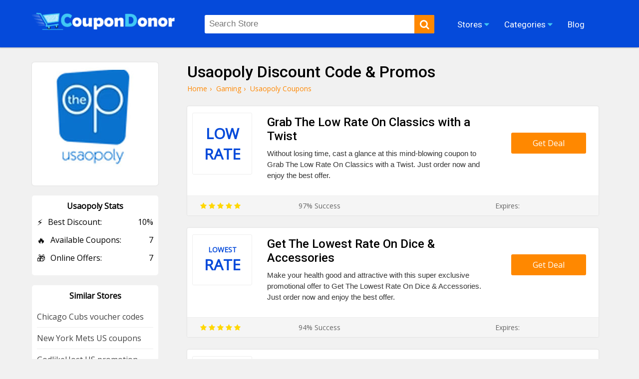

--- FILE ---
content_type: text/html; charset=UTF-8
request_url: https://coupondonor.com/coupons/usaopoly
body_size: 8315
content:
<!doctype html>
<html lang="en">
<head><meta http-equiv="Content-type" content="text/html;charset=UTF-8">
<title>50% Off Usaopoly Discount Code and Coupon Codes</title>
<meta name="description" content="Check out this for up to 50% off Usaopoly discount code, deal, and voucher codes. Here you can purchase board, games, puzzles, dice and more." />
<link rel="canonical" href="https://coupondonor.com/coupons/usaopoly" />
<meta name="viewport" content="width=device-width,minimum-scale=1,initial-scale=1">
<link rel="shortcut icon" href="https://coupondonor.com/images/favicon.ico.png" type="image/x-icon">
<link rel="stylesheet" href="https://coupondonor.com/css/style.css" type="text/css">
<meta property="og:url" content="https://coupondonor.com/coupons/usaopoly" />
<meta property="og:type" content="website" />
<meta property="og:title" content="50% Off Usaopoly Discount Code and Coupon Codes" />
<meta property="og:description" content="Check out this for up to 50% off Usaopoly discount code, deal, and voucher codes. Here you can purchase board, games, puzzles, dice and more." />
<meta property="og:image" content="https://coupondonor.com/images/stores/logo/theop-coupon-code.jpg" alt="Usaopoly" />
<meta name="twitter:site" content="@CouponDonor"/>
<meta name="twitter:creator" content="@CouponDonor"/>
<meta name="twitter:hashtag" content="CouponDonor"/>
<meta name="twitter:card" content="summary"/>
<meta name="twitter:description" content="Check out this for up to 50% off Usaopoly discount code, deal, and voucher codes. Here you can purchase board, games, puzzles, dice and more."/>
<meta name="twitter:title" content="50% Off Usaopoly Discount Code and Coupon Codes"/>
<meta name="twitter:image" content="https://coupondonor.com/images/stores/logo/theop-coupon-code.jpg" alt="Usaopoly">
<meta name="robots" content="index, follow"><script type="application/ld+json">
{
  "@context": "https://schema.org",
  "@type": "Organization",
  "name": "CouponDonor",
  "alternateName": "Coupondonor.com",
  "url": "https://coupondonor.com/",
  "logo": "https://coupondonor.com/images/logo.png",
  "sameAs": [
    "https://www.facebook.com/coupondonorofficial/",
    "https://twitter.com/CouponDonor"
  ]
}
</script>
<style>
    .product-dec{ min-height:70px;}
</style>
</head>
<body>
<div class="bottom-header" id="header">
	<div class="row">
    <div class="site-logo">
      <a href="https://coupondonor.com/"><img src="https://coupondonor.com/images/logo.png" alt="CouponDonor"></a>
    </div>
    <div class="center-linked">
    	<ul class="nav nav-pills  hidden-xs">
  	  <li  class="menu-item menu-item-type-post_type menu-item-object-page droplist">
        <span>Stores <i class="fa fa-caret-down"></i>
            <ul>
                                <li><a href="https://coupondonor.com/stores">Coupons by Stores</a></li>
            </ul>
        </span></li>  
<li  class="menu-item menu-item-type-post_type menu-item-object-page droplist">
<span>Categories <i class="fa fa-caret-down"></i>
<ul>
<li><a href="https://coupondonor.com/categories">Coupons by Categories</a></li>
</ul>
</span></li>

        
  	    <li  class="menu-item menu-item-type-post_type menu-item-object-page">
        <a href="https://coupondonor.com/blogs"><span>Blog</span></a></li>
                
  	</ul>
    </div>
    <div class="searchbar" id="searching">
    	<div class="search-field">
    	<form method="post">
           <input type="text" id="search" name="sn" autocomplete="off" class="inputsearch search_query form-control search" 
           placeholder="Search Store"><button class="searchbtn" aria-label="search"><i class="fa fa-search"></i></button>
           <div class="clear"></div><div id="divResult" align="center"></div>
        </form>

      </div>
      
    </div>
   
    <div class="clear"></div>
    <div class="mobile-nav" onclick="myDropNav()"><i class="fa fa-bars"></i></div>
    <div class="mobile-srh" onclick="myDropSrh()"><i class="fa fa-search"></i></div>
  </div>
</div>
<ul id="menuasdad" class="nav navm-pills navm-pills hidden-xs">
    <li><a href="https://coupondonor.com/stores">Stores</a></li>
    <li><a href="https://coupondonor.com/categories">Categories</a></li>
    <li><a href="https://coupondonor.com/blogs">Blog</a></li>
</ul>    
<style>
    .valeicon{display:inline-block; position:absolute; z-index:100; width:90px; top:3px; right:1%; text-align:center;}
    .valeicon:before {
    content: "\f004";
    font-family: FontAwesome; color:red; font-size:90px; position:absolute; left:0; top:0px; z-index:-1;
    }
    .valeicon b{font-size:12px; color:#fff; display:block; margin-top:20px;}
    .valeicon i{font-size:12px; color:#fff; display:block; font-weight:bold; font-style: normal;}
    @media screen and (max-width: 1100px) {
       .valeicon{display:block; position:relative; z-index:100; 
       width:220px; top:0; right:0; text-align:center; margin:10px auto 20px auto;}
       .valeicon:before {font-size:30px;}
       .valeicon b{ margin:0 5px 0 30px;}
       .valeicon b , .valeicon i{ display:inline-block; color:red; font-size:15px;}
    }
</style>
 <script>
function myDropNav(){
  var dropx = document.getElementById("menuasdad");
if (dropx.style.display === "block") {
    dropx.style.display = "none";
  } else {
    dropx.style.display = "block";
  }
}
function myDropSrh(){
  var dropx = document.getElementById("searching");
if (dropx.style.display === "block") {
    dropx.style.display = "none";
  } else {
    dropx.style.display = "block";
  }
}
 </script>
<head> 
<meta name='ir-site-verification-token' value='1499260318'>
</head>
<head>
<meta name="partnerboostverifycode" content="32dc01246faccb7f5b3cad5016dd5033">
</head>





	<div class="storepage">
		<div class="row">
			<div class="col-md-7">
				<h1>Usaopoly Discount Code & Promos </h1>
				<ul class="bread-ul">
<li class="bread-li"><div><a href="https://coupondonor.com/"><span>Home</span></a>›</div></li>
<li class="bread-li"><div> <a href="https://coupondonor.com/categories/gaming"><span>Gaming</span></a>›</div></li>
<li class="bread-li">Usaopoly  Coupons</li></ul>
<script type="application/ld+json">
{
  "@context": "https://schema.org/", 
  "@type": "BreadcrumbList", 
  "itemListElement": [{
    "@type": "ListItem", 
    "position": 1, 
    "name": "CouponDonor",
    "item": "https://coupondonor.com/"  
  },{
    "@type": "ListItem", 
    "position": 2, 
    "name": "Gaming",
    "item": "https://coupondonor.com/categories/gaming"  
  }]
}
</script>
				<div class="product-50 box-shadow">
		          <div class="product-img">
		            <div class="cwrap">
		              <div class="txt"><span >Low</span> 
		              <span >
		                  Rate</span></div>
		            </div>
		          </div>
		          <div class="product-detail">
		              <h2 class="product-title">Grab The Low Rate On Classics with a Twist</h2>
		            <div class="product-dec">Without losing time, cast a glance at this mind-blowing coupon to Grab The Low Rate On Classics with a Twist. Just order now and enjoy the best offer.
 </div>
		          </div>
		          <div class="ctabtn">
		          	<a href="https://coupondonor.com/redirect/21353/224700" rel="nofollow" onClick="window.open('https://coupondonor.com/coupons/usaopoly/224700','_blank');"><div class="clicktoreveal green">
		                      <div class="over"><span>Get Deal</span></div>
		                      <div class="code"></div>
												</div></a>
		          </div>
		          <div class="clear"></div>
		          <div class="couponbtn-verify2">
		          	<div class="btv stars-rat"><i class="fa fa-star"></i> <i class="fa fa-star"></i> <i class="fa fa-star"></i> <i class="fa fa-star"></i> <i class="fa fa-star"></i></div>
		          	<div class="btv rattingvalue">97% Success <i class=""></i></div>
		          	<div class="btv verifiedicon"></div>
		          	<div class="btv expired-verify">Expires:  </div>
		          	</div>
		           
		        </div>
				<div class="product-50 box-shadow">
		          <div class="product-img">
		            <div class="cwrap">
		              <div class="txt"><span 		                    style="font-size:14px;">Lowest</span> 
		              <span >
		                  Rate</span></div>
		            </div>
		          </div>
		          <div class="product-detail">
		              <h2 class="product-title">Get The Lowest Rate On Dice & Accessories</h2>
		            <div class="product-dec">Make your health good and attractive with this super exclusive promotional offer to Get The Lowest Rate On Dice & Accessories. Just order now and enjoy the best offer.
 </div>
		          </div>
		          <div class="ctabtn">
		          	<a href="https://coupondonor.com/redirect/21353/224701" rel="nofollow" onClick="window.open('https://coupondonor.com/coupons/usaopoly/224701','_blank');"><div class="clicktoreveal green">
		                      <div class="over"><span>Get Deal</span></div>
		                      <div class="code"></div>
												</div></a>
		          </div>
		          <div class="clear"></div>
		          <div class="couponbtn-verify2">
		          	<div class="btv stars-rat"><i class="fa fa-star"></i> <i class="fa fa-star"></i> <i class="fa fa-star"></i> <i class="fa fa-star"></i> <i class="fa fa-star"></i></div>
		          	<div class="btv rattingvalue">94% Success <i class=""></i></div>
		          	<div class="btv verifiedicon"></div>
		          	<div class="btv expired-verify">Expires:  </div>
		          	</div>
		           
		        </div>
				<div class="product-50 box-shadow">
		          <div class="product-img">
		            <div class="cwrap">
		              <div class="txt"><span >10%</span> 
		              <span >
		                  Off</span></div>
		            </div>
		          </div>
		          <div class="product-detail">
		              <h2 class="product-title">Sign Up To Get 10% Off</h2>
		            <div class="product-dec">Drop your email to get 10% Off on your first order + wonderful offers, super exciting deals, amazing sales, charming vouchers, and a lot of the latest updates.  </div>
		          </div>
		          <div class="ctabtn">
		          	<a href="https://coupondonor.com/redirect/21353/125983" rel="nofollow" onClick="window.open('https://coupondonor.com/coupons/usaopoly/125983','_blank');"><div class="clicktoreveal green">
		                      <div class="over"><span>Get Deal</span></div>
		                      <div class="code"></div>
												</div></a>
		          </div>
		          <div class="clear"></div>
		          <div class="couponbtn-verify2">
		          	<div class="btv stars-rat"><i class="fa fa-star"></i> <i class="fa fa-star"></i> <i class="fa fa-star"></i> <i class="fa fa-star"></i> <i class="fa fa-star"></i></div>
		          	<div class="btv rattingvalue">96% Success <i class=""></i></div>
		          	<div class="btv verifiedicon"></div>
		          	<div class="btv expired-verify">Expires:  </div>
		          	</div>
		           
		        </div>
				<div class="product-50 box-shadow">
		          <div class="product-img">
		            <div class="cwrap">
		              <div class="txt"><span 		                    style="font-size:14px;">Lowest</span> 
		              <span >
		                  Price</span></div>
		            </div>
		          </div>
		          <div class="product-detail">
		              <h2 class="product-title">$9.99 Lowest Price On Critical Role</h2>
		            <div class="product-dec">There is no time to lose! Pick up this marvelous voucher to gain Critical Role for just $9.99. Never miss this golden chance. </div>
		          </div>
		          <div class="ctabtn">
		          	<a href="https://coupondonor.com/redirect/21353/125991" rel="nofollow" onClick="window.open('https://coupondonor.com/coupons/usaopoly/125991','_blank');"><div class="clicktoreveal green">
		                      <div class="over"><span>Get Deal</span></div>
		                      <div class="code"></div>
												</div></a>
		          </div>
		          <div class="clear"></div>
		          <div class="couponbtn-verify2">
		          	<div class="btv stars-rat"><i class="fa fa-star"></i> <i class="fa fa-star"></i> <i class="fa fa-star"></i> <i class="fa fa-star"></i> <i class="fa fa-star"></i></div>
		          	<div class="btv rattingvalue">71% Success <i class=""></i></div>
		          	<div class="btv verifiedicon"></div>
		          	<div class="btv expired-verify">Expires:  </div>
		          	</div>
		           
		        </div>
				<div class="product-50 box-shadow">
		          <div class="product-img">
		            <div class="cwrap">
		              <div class="txt"><span 		                    style="font-size:14px;">Lowest</span> 
		              <span >
		                  Price</span></div>
		            </div>
		          </div>
		          <div class="product-detail">
		              <h2 class="product-title">$15 Lowest Price On Harry Potter Hogwarts Battle</h2>
		            <div class="product-dec">Cast a glance at this super exciting coupon to gain Harry Potter Hogwarts Battle only for $15. Play these games and spend your leisure time easily. </div>
		          </div>
		          <div class="ctabtn">
		          	<a href="https://coupondonor.com/redirect/21353/125986" rel="nofollow" onClick="window.open('https://coupondonor.com/coupons/usaopoly/125986','_blank');"><div class="clicktoreveal green">
		                      <div class="over"><span>Get Deal</span></div>
		                      <div class="code"></div>
												</div></a>
		          </div>
		          <div class="clear"></div>
		          <div class="couponbtn-verify2">
		          	<div class="btv stars-rat"><i class="fa fa-star"></i> <i class="fa fa-star"></i> <i class="fa fa-star"></i> <i class="fa fa-star"></i> <i class="fa fa-star"></i></div>
		          	<div class="btv rattingvalue">62% Success <i class=""></i></div>
		          	<div class="btv verifiedicon"></div>
		          	<div class="btv expired-verify">Expires:  </div>
		          	</div>
		           
		        </div>
				<div class="product-50 box-shadow">
		          <div class="product-img">
		            <div class="cwrap">
		              <div class="txt"><span >Best</span> 
		              <span >
		                  Offer</span></div>
		            </div>
		          </div>
		          <div class="product-detail">
		              <h2 class="product-title">Disney Sorcerer's Arena For Just $39</h2>
		            <div class="product-dec">There is no time to lose! Pick up this fantastic deal to gain this Disney Sorcerer's Arena only for $39. These are all most interesting games. </div>
		          </div>
		          <div class="ctabtn">
		          	<a href="https://coupondonor.com/redirect/21353/125988" rel="nofollow" onClick="window.open('https://coupondonor.com/coupons/usaopoly/125988','_blank');"><div class="clicktoreveal green">
		                      <div class="over"><span>Get Deal</span></div>
		                      <div class="code"></div>
												</div></a>
		          </div>
		          <div class="clear"></div>
		          <div class="couponbtn-verify2">
		          	<div class="btv stars-rat"><i class="fa fa-star"></i> <i class="fa fa-star"></i> <i class="fa fa-star"></i> <i class="fa fa-star"></i> <i class="fa fa-star"></i></div>
		          	<div class="btv rattingvalue">86% Success <i class=""></i></div>
		          	<div class="btv verifiedicon"></div>
		          	<div class="btv expired-verify">Expires:  </div>
		          	</div>
		           
		        </div>
				<div class="product-50 box-shadow">
		          <div class="product-img">
		            <div class="cwrap">
		              <div class="txt"><span 		                    style="font-size:14px;">Wonderful</span> 
		              <span style="font-size:14px;">
		                  Coupon</span></div>
		            </div>
		          </div>
		          <div class="product-detail">
		              <h2 class="product-title">$29 Starting Price On Dice Throne</h2>
		            <div class="product-dec">Pay attention to this mind-blowing offer to gain Dice Throne only for $29. Here you will see a wide selection of most interesting games. </div>
		          </div>
		          <div class="ctabtn">
		          	<a href="https://coupondonor.com/redirect/21353/125989" rel="nofollow" onClick="window.open('https://coupondonor.com/coupons/usaopoly/125989','_blank');"><div class="clicktoreveal green">
		                      <div class="over"><span>Get Deal</span></div>
		                      <div class="code"></div>
												</div></a>
		          </div>
		          <div class="clear"></div>
		          <div class="couponbtn-verify2">
		          	<div class="btv stars-rat"><i class="fa fa-star"></i> <i class="fa fa-star"></i> <i class="fa fa-star"></i> <i class="fa fa-star"></i> <i class="fa fa-star"></i></div>
		          	<div class="btv rattingvalue">72% Success <i class=""></i></div>
		          	<div class="btv verifiedicon"></div>
		          	<div class="btv expired-verify">Expires:  </div>
		          	</div>
		           
		        </div>
<br />
<style>
    .stars-rat .fa{color:#FFD700;}
</style>
			</div>
			<div class="col-md-3">
			    
				<div class="branding box-shadow">
					<a href="https://coupondonor.com/redirect/21353" rel="nofollow" target="_blank"><img src="https://coupondonor.com/images/stores/logo/theop-coupon-code.jpg" alt="Usaopoly" title="Usaopoly Coupon Codes and Deals"></a><br /><br />
					
				
				</div>
				<style>
				    .store-box-offer{ text-align:left;}
				    .store-box-offer .row-value{ margin-bottom:14px;}
				    .store-box-offer .row-value span{ display:inline-block; float:right;}
				    .store-box-offer i{ font-style:normal; margin-right:10px; font-size:17px; display:inline-block; float:left;}
				</style>
				<div class="sidebox">
        	<div class="h2">Usaopoly Stats</div>
        	<div class="store-box-offer">
					    <div class="row-value"><i>⚡</i> Best Discount: <span>10% </span></div>
					    <div class="row-value"><i>🔥</i> Available Coupons: <span>7</span></div>
					   					    <div class="row-value"><i>🎁</i> Online Offers: <span>7</span></div>
					   					    
					</div>
					        	</div>
										<div class="sidebox">
        	<div class="h2">Similar Stores</div>
        	          <div class="p-store-logo-1">
           <a href="https://coupondonor.com/coupons/chicago-cubs" style="display:block; text-align:left; border-bottom:1px solid #eee; padding:10px 0; font-size:14;">
               Chicago Cubs voucher codes</a>
          </div>
                  <div class="p-store-logo-1">
           <a href="https://coupondonor.com/coupons/new-york-mets-us" style="display:block; text-align:left; border-bottom:1px solid #eee; padding:10px 0; font-size:14;">
               New York Mets US coupons</a>
          </div>
        <div class="clear"></div>          <div class="p-store-logo-1">
           <a href="https://coupondonor.com/coupons/godlikehost-us" style="display:block; text-align:left; border-bottom:1px solid #eee; padding:10px 0; font-size:14;">
               GodlikeHost US promotion codes</a>
          </div>
                  <div class="p-store-logo-1">
           <a href="https://coupondonor.com/coupons/spinch" style="display:block; text-align:left; border-bottom:1px solid #eee; padding:10px 0; font-size:14;">
               Spinch discount</a>
          </div>
        <div class="clear"></div>          <div class="p-store-logo-1">
           <a href="https://coupondonor.com/coupons/1red" style="display:block; text-align:left; border-bottom:1px solid #eee; padding:10px 0; font-size:14;">
               1red discount</a>
          </div>
                  <div class="p-store-logo-1">
           <a href="https://coupondonor.com/coupons/gunsbet" style="display:block; text-align:left; border-bottom:1px solid #eee; padding:10px 0; font-size:14;">
               Gunsbet coupons</a>
          </div>
        <div class="clear"></div>          <div class="p-store-logo-1">
           <a href="https://coupondonor.com/coupons/onluck" style="display:block; text-align:left; border-bottom:1px solid #eee; padding:10px 0; font-size:14;">
               Onluck vouchers</a>
          </div>
                  <div class="p-store-logo-1">
           <a href="https://coupondonor.com/coupons/chess-com-shop" style="display:block; text-align:left; border-bottom:1px solid #eee; padding:10px 0; font-size:14;">
               Chess com Shop coupon codes</a>
          </div>
        <div class="clear"></div>          <div class="p-store-logo-1">
           <a href="https://coupondonor.com/coupons/the-glow-company" style="display:block; text-align:left; border-bottom:1px solid #eee; padding:10px 0; font-size:14;">
               The Glow Company promotion codes</a>
          </div>
                  <div class="p-store-logo-1">
           <a href="https://coupondonor.com/coupons/truplay-games" style="display:block; text-align:left; border-bottom:1px solid #eee; padding:10px 0; font-size:14;">
               TruPlay Games promotion codes</a>
          </div>
        <div class="clear"></div>        	 			 
                    <div class="clear"></div>
        </div>
                <div class="sidebox">
        	<div class="feature-link mrtop52">
        	<div class="h2">Latest Stores</div>
            <ul>
                                 <li><a href="https://coupondonor.com/coupons/my-little-necklace" class="hvr-underline-from-left" title="My Little Necklace discount codes"><i class="fa fa-caret-right"></i> My Little Necklace</a></li>
                <li><a href="https://coupondonor.com/coupons/fitnescity" class="hvr-underline-from-left" title="Fitnescity discount codes"><i class="fa fa-caret-right"></i> Fitnescity</a></li>
                <li><a href="https://coupondonor.com/coupons/buildpenis" class="hvr-underline-from-left" title="BuildPenis promotion codes"><i class="fa fa-caret-right"></i> BuildPenis</a></li>
                <li><a href="https://coupondonor.com/coupons/r-chiara" class="hvr-underline-from-left" title="R Chiara promo codes"><i class="fa fa-caret-right"></i> R Chiara</a></li>
                <li><a href="https://coupondonor.com/coupons/coleyes" class="hvr-underline-from-left" title="Coleyes voucher codes"><i class="fa fa-caret-right"></i> Coleyes</a></li>
                <li><a href="https://coupondonor.com/coupons/dermy-doc-box" class="hvr-underline-from-left" title="Dermy Doc Box discount"><i class="fa fa-caret-right"></i> Dermy Doc Box</a></li>
                <li><a href="https://coupondonor.com/coupons/wm-nutrition" class="hvr-underline-from-left" title="WM Nutrition promo codes"><i class="fa fa-caret-right"></i> WM Nutrition</a></li>
                <li><a href="https://coupondonor.com/coupons/brunette-the-label" class="hvr-underline-from-left" title="Brunette the Label discount codes"><i class="fa fa-caret-right"></i> Brunette the Label</a></li>
                <li><a href="https://coupondonor.com/coupons/exotic-wine-club" class="hvr-underline-from-left" title="Exotic Wine Club coupon codes"><i class="fa fa-caret-right"></i> Exotic Wine Club</a></li>
                <li><a href="https://coupondonor.com/coupons/espresso-parts" class="hvr-underline-from-left" title="Espresso Parts discount"><i class="fa fa-caret-right"></i> Espresso Parts</a></li>
               
              
                                 </ul>
        </div>
		</div> 
			<div class="clear"></div>
		</div>
	</div>
	<div class="clear"></div>
<div class="row">
	<div class="store-tags-list"><br />
    <h2 class="hh2">Latest Stores & Coupons Codes</h2>
						
						    				
				
			 <div class="top-store ">
    	<a href="https://coupondonor.com/coupons/lenovo-canada"><div class="top-store-box">
        	<div class="top-store-logo">
            	<img src="https://coupondonor.com/images/stores/logo/lenovo-coupon--code.jpg" title="Lenovo Canada" alt="Lenovo Canada">
            </div>
            <div class="top-store-text">
            	<span class="name">Lenovo Canada</span>
                <span class="noof">6 coupon codes</span>
            </div>
            <div class="clear"></div>
           
        </div></a> 
    </div>	
														
        				
				
			 <div class="top-store ">
    	<a href="https://coupondonor.com/coupons/lucky-in-love"><div class="top-store-box">
        	<div class="top-store-logo">
            	<img src="https://coupondonor.com/images/stores/logo/shopluckyinlove_0.jpg" title="Lucky in Love" alt="Lucky in Love">
            </div>
            <div class="top-store-text">
            	<span class="name">Lucky in Love</span>
                <span class="noof">6 coupon codes</span>
            </div>
            <div class="clear"></div>
           
        </div></a> 
    </div>	
														
        				
				
			 <div class="top-store ">
    	<a href="https://coupondonor.com/coupons/nordicchoicehotels"><div class="top-store-box">
        	<div class="top-store-logo">
            	<img src="https://coupondonor.com/images/stores/logo/asc_46.jpg" title="Nordic Choice Hotels" alt="Nordic Choice Hotels">
            </div>
            <div class="top-store-text">
            	<span class="name">Nordic Choice Hotels</span>
                <span class="noof">6 coupon codes</span>
            </div>
            <div class="clear"></div>
           
        </div></a> 
    </div>	
														
        				
				
			 <div class="top-store mrgnone">
    	<a href="https://coupondonor.com/coupons/trueanal"><div class="top-store-box">
        	<div class="top-store-logo">
            	<img src="https://coupondonor.com/images/stores/logo/dvds.trueanal..jpg" title="True Anal" alt="True Anal">
            </div>
            <div class="top-store-text">
            	<span class="name">True Anal</span>
                <span class="noof">6 coupon codes</span>
            </div>
            <div class="clear"></div>
           
        </div></a> 
    </div>	
														
        													
				<div class="clear"></div>	
					</div>
</div>
<div class="clear"></div>
<style>
    .wc-50{ width:47%; margin-right:2%; padding:10px 1%; margin-bottom:20px; float:left; background:#fff; border-radius:5px;}
    .wc-img{ width:100px; float:left;}
    .wc-img img{ max-width:100%; border-radius:10px; border:1px solid #eee;}
    .wc-detail{ width:calc(100% - 120px); float:right;}
    .wc-detail p{ font-size:14px; color:#333; line-height:22px; margin-top:5px;}
    .wc-detail p a{ text-decoration:underline;}
    @media screen and (max-width: 800px) {
        .wc-50{ width:98%; margin-right:0%; padding:10px 1%;
    }
</style>
<div class="row"><br />
    <h2 class="hh2">Similar Coupons From Usaopoly Competitor Stores</h2>
<div class="wc-50 box-shadow" >
    <div class="wc-img">
               Best        Offer        </div>
    <div class="wc-detail">
        <h3>Get 11 Winning Bets & £11,053 Profit In The Last 7 Weeks</h3>
        <p>What are you waiting for? Get this unbelievable coupon and get 11 winning bets & £11,053 profit in the last 7 weeks. <a href="https://coupondonor.com/coupons/king-acca" title="see more King ACCA promo codes">King ACCA promo codes</a></p>
    </div><div class="clear"></div> 
</div><div class="wc-50 box-shadow" style="margin-right:0;">
    <div class="wc-img">
               Sign Up        Offer        </div>
    <div class="wc-detail">
        <h3>Sign Up And Grab The Latest updates With Offer </h3>
        <p>Share your email and get the latest updates, nice vouchers, dashing coupons, and a super exciting deals list in your inbox.  <a href="https://coupondonor.com/coupons/dugi-guides" title="see more Dugi Guides discount codes">Dugi Guides discount codes</a></p>
    </div><div class="clear"></div> 
</div><div class="clear"></div><div class="wc-50 box-shadow" >
    <div class="wc-img">
               Earning WoW        Gold        </div>
    <div class="wc-detail">
        <h3>Get The Mastering The Art Of Earning WoW Gold</h3>
        <p>Good news! A lovely offer waiting for you? Just avail the promo and Get The Mastering The Art Of Earning WoW Gold.  <a href="https://coupondonor.com/coupons/storm-spire" title="see more Storm spire discount codes">Storm spire discount codes</a></p>
    </div><div class="clear"></div> 
</div><div class="wc-50 box-shadow" style="margin-right:0;">
    <div class="wc-img">
               Secret Gold        Guide Updated        </div>
    <div class="wc-detail">
        <h3>Get The Secret Gold Guide Updated For Patch 3.3</h3>
        <p>Good news! A lovely offer waiting for you? Just avail the voucher and Get The Secret Gold Guide Updated For Patch 3.3.  <a href="https://coupondonor.com/coupons/secret-gold-guide" title="see more Secret Gold Guide.com discount codes">Secret Gold Guide.com discount codes</a></p>
    </div><div class="clear"></div> 
</div><div class="clear"></div><div class="wc-50 box-shadow" >
    <div class="wc-img">
               Pimax Crystal        Light        </div>
    <div class="wc-detail">
        <h3>Grab The Pimax Crystal Light At Lowest Price </h3>
        <p>Attain the enjoyable The Pimax Crystal Light is a lighter version of the popular Pimax Crystal headset. Avail of the promo and grab the Pimax Crystal Light at the lowest price. <a href="https://coupondonor.com/coupons/unbound-xr-nl" title="see more Unbound XR.nl discount">Unbound XR.nl discount</a></p>
    </div><div class="clear"></div> 
</div><div class="wc-50 box-shadow" style="margin-right:0;">
    <div class="wc-img">
               DECKS        SKATE        </div>
    <div class="wc-detail">
        <h3>Grab The Cheapest Price On DECKS TO SKATE</h3>
        <p>Why are you still sitting here? Don't miss out and take a charming voucher to grab the cheapest price on DECKS TO SKATE. <a href="https://coupondonor.com/coupons/custom-decks-nl" title="see more Custom Decks.nl promo codes">Custom Decks.nl promo codes</a></p>
    </div><div class="clear"></div> 
</div><div class="clear"></div><div class="wc-50 box-shadow" >
    <div class="wc-img">
               Lowest        Price        </div>
    <div class="wc-detail">
        <h3>Get Chess Pieces On This Site At Lowest Price</h3>
        <p>Take your time special through this wonderful promo  Chess Pieces On This Site At Lowest Price. Enjoy it.
 <a href="https://coupondonor.com/coupons/regency-chess-de" title="see more Regency Chess.de promo codes">Regency Chess.de promo codes</a></p>
    </div><div class="clear"></div> 
</div><div class="wc-50 box-shadow" style="margin-right:0;">
    <div class="wc-img">
               90%        Success        </div>
    <div class="wc-detail">
        <h3>Cheat You Out Of 90% Of The Success</h3>
        <p>Hello! Attain the marvelous, fabulous, and super exciting coupon to cheat you out of 90% of the success. <a href="https://coupondonor.com/coupons/golf-swing-secrets-revealed" title="see more Golf Swing Secrets Revealed discount">Golf Swing Secrets Revealed discount</a></p>
    </div><div class="clear"></div> 
</div><div class="clear"></div><div class="wc-50 box-shadow" >
    <div class="wc-img">
               26%        Save        </div>
    <div class="wc-detail">
        <h3>Save 26% On Vintage Staunton Chess Sets</h3>
        <p>Do you want to avail the best offer on Vintage Staunton Chess Sets? Just enjoy the promo and save 26% on vintage Staunton chess sets.  <a href="https://coupondonor.com/coupons/regency-chess-ie" title="see more Regency Chess IE promotion codes">Regency Chess IE promotion codes</a></p>
    </div><div class="clear"></div> 
</div><div class="wc-50 box-shadow" style="margin-right:0;">
    <div class="wc-img">
               Laptop Cases        Accessories        </div>
    <div class="wc-detail">
        <h3>Grab The Low Rate On Laptop Cases & Accessories</h3>
        <p>What are you looking for? Take advantage of the discount and get a low rate on laptop cases and accessories. Don't be late. <a href="https://coupondonor.com/coupons/gotraka" title="see more Gotraka promotion codes">Gotraka promotion codes</a></p>
    </div><div class="clear"></div> 
</div><div class="clear"></div>  <div class="clear"></div>  
</div>
<style>
    .about-box-content{ overflow:hidden;}
    .about-box-content ul, .about-box-content ol{ padding-left:30px;}
</style>
<div style="background:#fff; margin-top:30px">
    <div class="row">
        	        	    
        
        <div class="faq-container">
            <div itemscope itemprop="mainEntity" itemtype="https://schema.org/Question">
                
    
    </div>
        </div>    
        
        
        
    </div>
</div>
<footer id="store-footer" class="store-footer-one">
            <div class="footer-newsletter">
                <div class="container">
                    <div class="row">
                        <div class="col-md-5fn">
                            <h2 class="simple-heading"><span>SIGN UP FOR OUR PROMOTIONS</span></h2>
                            <div id="cerr"></div>
                            <form>
                                <input type="text" placeholder="First Name">
                                <input type="email" placeholder="Email Address" class="email" id="subscribe-filed" autocomplete="off" name="email" value="example@mail.com" onFocus="if (this.value == 'example@mail.com') {this.value = '';}" onBlur="if (this.value == '') {this.value = 'example@mail.com';}">
                                <div class="clear clearfix"></div>
                                <p>Get Promo Codes and Online Deals delivered straight to your inbox</p>
                                <input type="button" value="Subscribe" onclick="requestSubscribe()">
                            </form>
                            <div class="clear"></div>
                        </div>
                        <div class="footer-widget">
                            
                                            <div class="widget">
                        <h2 class="footer-heading">Seasonals Offers</h2>
                        <ul class="footer-links">
                            <li><a href="https://coupondonor.com/black-friday" title="Black Friday Deals">Black Friday Coupons</a> </li>
                            <li><a href="https://coupondonor.com/cyber-monday" title="Cyber Monday Deals">Cyber Monday Deals</a> </li>
                            <li><a href="https://coupondonor.com/christmas" title="Christmas Deals">Christmas Sales 2025</a> </li>
                            <li><a href="https://coupondonor.com/new-year" title="New Year Deals">New Year Promos 2025</a> </li>
                        </ul>
                    </div>	                    
                    <div class="widget">
                        <h2 class="footer-heading">Browse By</h2>
                        <ul class="footer-links">
                            <li><a href="https://coupondonor.com/categories" title="Categories">Categories</a> </li>
                            <li><a href="https://coupondonor.com/stores" title="Stores">Stores</a> </li>
                                                        <li><a href="https://coupondonor.com/contact" title="Contact Us">Contact Us</a> </li>
                            <li><a href="https://coupondonor.com/contact" title="Terms and conditions">Terms Of Use</a> </li>
                        </ul>
                    </div>
                    <div class="widget">
                        <h2 class="footer-heading">Connect</h2>
                        <ul class="footer-links">
                            <li><a href="https://www.facebook.com/coupondonorofficial/" title="Facebook">Facebook</a> </li>
                            <li><a href="https://www.pinterest.com/coupondonor/" title="Pinterest">Pinterest</a> </li>
                            <li><a href="https://www.instagram.com/coupondonor/" title="Instagram">Instagram</a> </li>
                            <li><a href="https://twitter.com/CouponDonor" title="Twitter">Twitter</a> </li>
                        </ul>
                    </div>
                    <div class="widget">
                        <h2 class="footer-heading">About</h2>
                        <ul class="footer-links">
                            <li><a href="https://coupondonor.com/about" title="About Us">About Us</a> </li>
                            <li><a href="https://coupondonor.com/blogs" title="Blog">Blog</a> </li>
                            <li><a href="https://coupondonor.com/privacy-policy" title="Privacy Policy">Privacy Policy</a> </li>
                            <li><a href="https://coupondonor.com/how-to-use-coupon" title="How to Use Coupon">How to Use Coupon</a> </li>
                            
                        </ul>
                    </div>

                    <div class="clear"></div>
                </div>
                        </div>
                    </div>
                </div>

            <div class="clear"></div>
<style>
    .footer-widget .widget {
    float: right;
    width: 25%;
    padding: 0px 0px 0px 0;
    margin: 0px 0px 0;
}
.footer-links li a {
    color: #ffffff;
    font-size: 14px;
     white-space: nowrap;
  overflow: hidden;
  text-overflow: ellipsis;
  margin:5px 0; display:block;
}
@media screen and (max-width: 800px) {
        .footer-widget .widget {
   
    width: 50%;
    
}
}
</style>
            <div class="copyright">
                <div align="center" style="color:#fff; border-top:0px solid rgba(255,255,255,0.1); padding-top:15px; padding-bottom:10px; margin-top:30px;"><p>© 2025 <a href="https://coupondonor.com/" style="color:#fff;">CouponDonor</a> - All Rights Are Reserved.</p></div>
                            </div>
            <meta name="linkbuxverifycode" content="32dc01246faccb7f5b3cad5016dd5033" />

        </footer>
<script src="https://coupondonor.com/js/jquery.js"></script>
<script src="https://coupondonor.com/js/function.js"></script>
<script async src="https://www.googletagmanager.com/gtag/js?id=UA-180686860-1"></script>
<script>
  window.dataLayer = window.dataLayer || [];
  function gtag(){dataLayer.push(arguments);}
  gtag('js', new Date());

  gtag('config', 'UA-180686860-1');
</script>
<!-- Google tag (gtag.js) -->
<script async src="https://www.googletagmanager.com/gtag/js?id=AW-17683394928">
</script>
<script>
  window.dataLayer = window.dataLayer || [];
  function gtag(){dataLayer.push(arguments);}
  gtag('js', new Date());
 
  gtag('config', 'AW-17683394928');
</script>
<script>
function gtag_report_conversion(url) {
  var callback = function () {
    if (typeof(url) != 'undefined') {
      window.location = url;
    }
  };
  gtag('event', 'conversion', {
      'send_to': 'AW-17683394928/JVVzCO3Z5rQbEPDijPBB',
      'value': 1.0,
      'currency': 'PKR',
      'event_callback': callback
  });
  return false;
}
</script><script type="text/javascript"> (function() { var css = document.createElement('link'); css.href = '//maxcdn.bootstrapcdn.com/font-awesome/4.4.0/css/font-awesome.min.css'; css.rel = 'stylesheet'; css.type = 'text/css'; document.getElementsByTagName('head')[0].appendChild(css); })(); </script> 

<script>
    var coll = document.getElementsByClassName("collapsible");
    var i;for (i = 0; i < coll.length; i++) { 
        coll[i].addEventListener("click", function() {
        this.classList.toggle("active");
        var content = this.nextElementSibling; 
        if (content.style.maxHeight){  
            content.style.maxHeight = null;
            content.style.padding = "0px";
} else { 
    content.style.maxHeight = content.scrollHeight + "px";
    content.style.padding = "20px";
    
} });
}
</script>
 <script>
    !function(window){
  var $q = function(q, res){
        if (document.querySelectorAll) {
          res = document.querySelectorAll(q);
        } else {
          var d=document
            , a=d.styleSheets[0] || d.createStyleSheet();
          a.addRule(q,'f:b');
          for(var l=d.all,b=0,c=[],f=l.length;b<f;b++)
            l[b].currentStyle.f && c.push(l[b]);

          a.removeRule(0);
          res = c;
        }
        return res;
      }
    , addEventListener = function(evt, fn){
        window.addEventListener
          ? this.addEventListener(evt, fn, false)
          : (window.attachEvent)
            ? this.attachEvent('on' + evt, fn)
            : this['on' + evt] = fn;
      }
    , _has = function(obj, key) {
        return Object.prototype.hasOwnProperty.call(obj, key);
      }
    ;

  function loadImage (el, fn) {
    var img = new Image()
      , src = el.getAttribute('data-src');
    img.onload = function() {
      if (!! el.parent)
        el.parent.replaceChild(img, el)
      else
        el.src = src;

      fn? fn() : null;
    }
    img.src = src;
  }

  function elementInViewport(el) {
    var rect = el.getBoundingClientRect()

    return (
       rect.top    >= 0
    && rect.left   >= 0
    && rect.top <= (window.innerHeight || document.documentElement.clientHeight)
    )
  }

    var images = new Array()
      , query = $q('img.lazy')
      , processScroll = function(){
          for (var i = 0; i < images.length; i++) {
            if (elementInViewport(images[i])) {
              loadImage(images[i], function () {
                images.splice(i, i);
              });
            }
          };
        }
      ;
    // Array.prototype.slice.call is not callable under our lovely IE8 
    for (var i = 0; i < query.length; i++) {
      images.push(query[i]);
    };

    processScroll();
    addEventListener('scroll',processScroll);

}(this);
</script>
<script defer src="https://static.cloudflareinsights.com/beacon.min.js/vcd15cbe7772f49c399c6a5babf22c1241717689176015" integrity="sha512-ZpsOmlRQV6y907TI0dKBHq9Md29nnaEIPlkf84rnaERnq6zvWvPUqr2ft8M1aS28oN72PdrCzSjY4U6VaAw1EQ==" data-cf-beacon='{"version":"2024.11.0","token":"863881f9a48d4862b2c60a5942e44680","r":1,"server_timing":{"name":{"cfCacheStatus":true,"cfEdge":true,"cfExtPri":true,"cfL4":true,"cfOrigin":true,"cfSpeedBrain":true},"location_startswith":null}}' crossorigin="anonymous"></script>
</body>
</html>